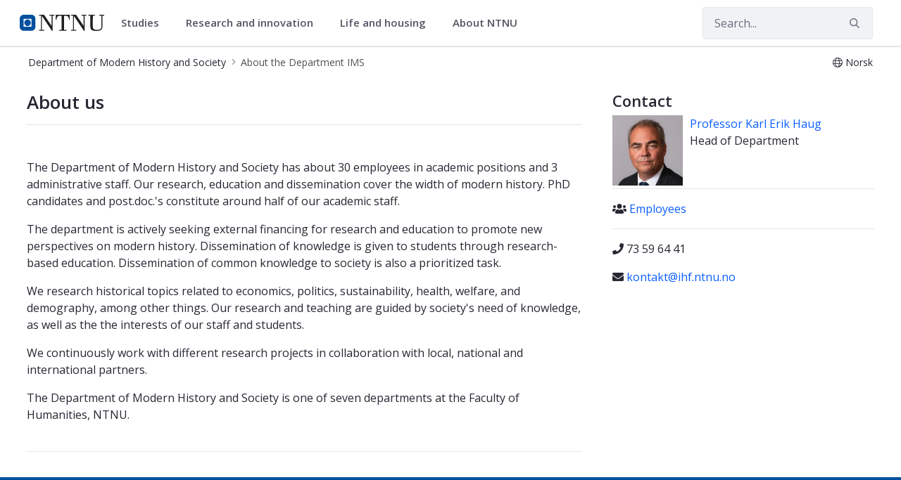

--- FILE ---
content_type: text/html;charset=UTF-8
request_url: https://www.ntnu.edu/ims/about-the-department
body_size: 13639
content:




































	
		
			<!DOCTYPE html>


















































































<html class="ltr" dir="ltr" lang="en-GB">
	<head>
		<title>About the  Department of Modern History and Society - NTNU</title>
		<meta content="initial-scale=1.0, width=device-width" name="viewport" />

		<meta name="mobile-web-app-capable" content="yes">
		<meta name="application-name" content="NTNU">

		<meta name="apple-mobile-web-app-capable" content="yes">
		<meta name="apple-mobile-web-app-title" content="NTNU">
		<meta name="apple-mobile-web-app-status-bar-style" content="default">

		<link rel="apple-touch-icon" href="https://www.ntnu.edu/o/ntnu-theme/images/ntnu-icon-60x60.png">
		<link rel="apple-touch-icon" sizes="76x76" href="https://www.ntnu.edu/o/ntnu-theme/images/ntnu-icon-76x76.png">
		<link rel="apple-touch-icon" sizes="120x120" href="https://www.ntnu.edu/o/ntnu-theme/images/ntnu-icon-120x120.png">
		<link rel="apple-touch-icon" sizes="152x152" href="https://www.ntnu.edu/o/ntnu-theme/images/ntnu-icon-152x152.png">

		<link href="//fonts.googleapis.com/css?family=Open+Sans:400italic,400,300,600,700" rel="stylesheet" type="text/css">
		<meta name="google-site-verification" content="MvmsXC06IWyb82SIuHjRFnJodYChvM7Vot7rt_2EcGk">
		<script async src="https://umami.it.ntnu.no/script.js" data-website-id="c2d02892-c0b8-4056-8265-05f9e45f2f9a"></script>






































<meta content="text/html; charset=UTF-8" http-equiv="content-type" />












<script data-senna-track="permanent" src="/o/frontend-js-lodash-web/lodash/lodash.js" type="text/javascript"></script>
<script data-senna-track="permanent" src="/o/frontend-js-lodash-web/lodash/util.js" type="text/javascript"></script>


<link href="https://www.ntnu.edu/o/ntnu-theme/images/logoicon.ico" rel="icon" />




	
	

			

			<link data-senna-track="temporary" href="https://www.ntnu.edu/nb/web/ims/about-the-department" hreflang="nb-NO" rel="alternate" />

	

			
				<link data-senna-track="temporary" href="https://www.ntnu.edu/web/ims/about-the-department" hreflang="x-default" rel="alternate" />
			

			<link data-senna-track="temporary" href="https://www.ntnu.edu/web/ims/about-the-department" hreflang="en-GB" rel="alternate" />

	





<link class="lfr-css-file" data-senna-track="temporary" href="https://www.ntnu.edu/o/ntnu-theme/css/clay.css?browserId=other&amp;themeId=ntnutheme_WAR_ntnutheme&amp;minifierType=css&amp;languageId=en_GB&amp;b=7110&amp;t=1769008610000" id="liferayAUICSS" rel="stylesheet" type="text/css" />



<link data-senna-track="temporary" href="/o/frontend-css-web/main.css?browserId=other&amp;themeId=ntnutheme_WAR_ntnutheme&amp;minifierType=css&amp;languageId=en_GB&amp;b=7110&amp;t=1769012126446" id="liferayPortalCSS" rel="stylesheet" type="text/css" />









	

	





	



	

		<link data-senna-track="temporary" href="/combo?browserId=other&amp;minifierType=&amp;themeId=ntnutheme_WAR_ntnutheme&amp;languageId=en_GB&amp;b=7110&amp;com_liferay_journal_content_web_portlet_JournalContentPortlet_INSTANCE_W36xx8aEuhPK:%2Fcss%2Fmain.css&amp;com_liferay_portal_search_web_search_bar_portlet_SearchBarPortlet_INSTANCE_templateSearch:%2Fsearch%2Fbar%2Fcss%2Fmain.css&amp;com_liferay_product_navigation_product_menu_web_portlet_ProductMenuPortlet:%2Fcss%2Fmain.css&amp;com_liferay_site_navigation_menu_web_portlet_SiteNavigationMenuPortlet:%2Fcss%2Fmain.css&amp;t=1769008610000" id="68c0578a" rel="stylesheet" type="text/css" />

	







<script data-senna-track="temporary" type="text/javascript">
	// <![CDATA[
		var Liferay = Liferay || {};

		Liferay.Browser = {
			acceptsGzip: function() {
				return true;
			},

			

			getMajorVersion: function() {
				return 131.0;
			},

			getRevision: function() {
				return '537.36';
			},
			getVersion: function() {
				return '131.0';
			},

			

			isAir: function() {
				return false;
			},
			isChrome: function() {
				return true;
			},
			isEdge: function() {
				return false;
			},
			isFirefox: function() {
				return false;
			},
			isGecko: function() {
				return true;
			},
			isIe: function() {
				return false;
			},
			isIphone: function() {
				return false;
			},
			isLinux: function() {
				return false;
			},
			isMac: function() {
				return true;
			},
			isMobile: function() {
				return false;
			},
			isMozilla: function() {
				return false;
			},
			isOpera: function() {
				return false;
			},
			isRtf: function() {
				return true;
			},
			isSafari: function() {
				return true;
			},
			isSun: function() {
				return false;
			},
			isWebKit: function() {
				return true;
			},
			isWindows: function() {
				return false;
			}
		};

		Liferay.Data = Liferay.Data || {};

		Liferay.Data.ICONS_INLINE_SVG = true;

		Liferay.Data.NAV_SELECTOR = '#navigation';

		Liferay.Data.NAV_SELECTOR_MOBILE = '#navigationCollapse';

		Liferay.Data.isCustomizationView = function() {
			return false;
		};

		Liferay.Data.notices = [
			null

			

			
		];

		Liferay.PortletKeys = {
			DOCUMENT_LIBRARY: 'com_liferay_document_library_web_portlet_DLPortlet',
			DYNAMIC_DATA_MAPPING: 'com_liferay_dynamic_data_mapping_web_portlet_DDMPortlet',
			ITEM_SELECTOR: 'com_liferay_item_selector_web_portlet_ItemSelectorPortlet'
		};

		Liferay.PropsValues = {
			JAVASCRIPT_SINGLE_PAGE_APPLICATION_TIMEOUT: 0,
			NTLM_AUTH_ENABLED: false,
			UPLOAD_SERVLET_REQUEST_IMPL_MAX_SIZE: 90085760000
		};

		Liferay.ThemeDisplay = {

			

			
				getLayoutId: function() {
					return '6';
				},

				

				getLayoutRelativeControlPanelURL: function() {
					return '/group/ims/~/control_panel/manage';
				},

				getLayoutRelativeURL: function() {
					return '/web/ims/about-the-department';
				},
				getLayoutURL: function() {
					return 'https://www.ntnu.edu/web/ims/about-the-department';
				},
				getParentLayoutId: function() {
					return '0';
				},
				isControlPanel: function() {
					return false;
				},
				isPrivateLayout: function() {
					return 'false';
				},
				isVirtualLayout: function() {
					return false;
				},
			

			getBCP47LanguageId: function() {
				return 'en-GB';
			},
			getCanonicalURL: function() {

				

				return 'https\x3a\x2f\x2fwww\x2entnu\x2eedu\x2fweb\x2fims\x2fabout-the-department';
			},
			getCDNBaseURL: function() {
				return 'https://www.ntnu.edu';
			},
			getCDNDynamicResourcesHost: function() {
				return '';
			},
			getCDNHost: function() {
				return '';
			},
			getCompanyGroupId: function() {
				return '4941134';
			},
			getCompanyId: function() {
				return '139202';
			},
			getDefaultLanguageId: function() {
				return 'en_GB';
			},
			getDoAsUserIdEncoded: function() {
				return '';
			},
			getLanguageId: function() {
				return 'en_GB';
			},
			getParentGroupId: function() {
				return '1292402491';
			},
			getPathContext: function() {
				return '';
			},
			getPathImage: function() {
				return '/image';
			},
			getPathJavaScript: function() {
				return '/o/frontend-js-web';
			},
			getPathMain: function() {
				return '/c';
			},
			getPathThemeImages: function() {
				return 'https://www.ntnu.edu/o/ntnu-theme/images';
			},
			getPathThemeRoot: function() {
				return '/o/ntnu-theme';
			},
			getPlid: function() {
				return '1292798915';
			},
			getPortalURL: function() {
				return 'https://www.ntnu.edu';
			},
			getScopeGroupId: function() {
				return '1292402491';
			},
			getScopeGroupIdOrLiveGroupId: function() {
				return '1292402491';
			},
			getSessionId: function() {
				return '';
			},
			getSiteAdminURL: function() {
				return 'https://www.ntnu.edu/group/ims/~/control_panel/manage?p_p_lifecycle=0&p_p_state=maximized&p_p_mode=view';
			},
			getSiteGroupId: function() {
				return '1292402491';
			},
			getURLControlPanel: function() {
				return '/group/control_panel?refererPlid=1292798915';
			},
			getURLHome: function() {
				return 'https\x3a\x2f\x2fwww\x2entnu\x2eedu\x2fweb\x2fguest';
			},
			getUserEmailAddress: function() {
				return '';
			},
			getUserId: function() {
				return '139205';
			},
			getUserName: function() {
				return '';
			},
			isAddSessionIdToURL: function() {
				return false;
			},
			isFreeformLayout: function() {
				return false;
			},
			isImpersonated: function() {
				return false;
			},
			isSignedIn: function() {
				return false;
			},
			isStateExclusive: function() {
				return false;
			},
			isStateMaximized: function() {
				return false;
			},
			isStatePopUp: function() {
				return false;
			}
		};

		var themeDisplay = Liferay.ThemeDisplay;

		Liferay.AUI = {

			

			getAvailableLangPath: function() {
				return 'available_languages.jsp?browserId=other&themeId=ntnutheme_WAR_ntnutheme&colorSchemeId=01&minifierType=js&languageId=en_GB&b=7110&t=1769012123489';
			},
			getCombine: function() {
				return true;
			},
			getComboPath: function() {
				return '/combo/?browserId=other&minifierType=&languageId=en_GB&b=7110&t=1769012131129&';
			},
			getDateFormat: function() {
				return '%d/%m/%Y';
			},
			getEditorCKEditorPath: function() {
				return '/o/frontend-editor-ckeditor-web';
			},
			getFilter: function() {
				var filter = 'raw';

				
					
						filter = 'min';
					
					

				return filter;
			},
			getFilterConfig: function() {
				var instance = this;

				var filterConfig = null;

				if (!instance.getCombine()) {
					filterConfig = {
						replaceStr: '.js' + instance.getStaticResourceURLParams(),
						searchExp: '\\.js$'
					};
				}

				return filterConfig;
			},
			getJavaScriptRootPath: function() {
				return '/o/frontend-js-web';
			},
			getLangPath: function() {
				return 'aui_lang.jsp?browserId=other&themeId=ntnutheme_WAR_ntnutheme&colorSchemeId=01&minifierType=js&languageId=en_GB&b=7110&t=1769012131129';
			},
			getPortletRootPath: function() {
				return '/html/portlet';
			},
			getStaticResourceURLParams: function() {
				return '?browserId=other&minifierType=&languageId=en_GB&b=7110&t=1769012131129';
			}
		};

		Liferay.authToken = 'MtcUFMT6';

		

		Liferay.currentURL = '\x2fims\x2fabout-the-department';
		Liferay.currentURLEncoded = '\x252Fims\x252Fabout-the-department';
	// ]]>
</script>



	

	<script src="/o/js_loader_modules?t=1769779812697" type="text/javascript"></script>


<script src="/o/js_loader_config?t=1769012143308" type="text/javascript"></script>
<script data-senna-track="permanent" src="/combo?browserId=other&minifierType=js&languageId=en_GB&b=7110&t=1769012131129&/o/frontend-js-web/jquery/jquery.js&/o/frontend-js-web/clay/popper.js&/o/frontend-js-web/clay/bootstrap.js&/o/frontend-js-web/aui/aui/aui.js&/o/frontend-js-web/aui/aui-base-html5-shiv/aui-base-html5-shiv.js&/o/frontend-js-web/liferay/browser_selectors.js&/o/frontend-js-web/liferay/modules.js&/o/frontend-js-web/liferay/aui_sandbox.js&/o/frontend-js-web/clay/collapsible-search.js&/o/frontend-js-web/clay/side-navigation.js&/o/frontend-js-web/jquery/fm.js&/o/frontend-js-web/jquery/form.js&/o/frontend-js-web/misc/svg4everybody.js&/o/frontend-js-web/aui/arraylist-add/arraylist-add.js&/o/frontend-js-web/aui/arraylist-filter/arraylist-filter.js&/o/frontend-js-web/aui/arraylist/arraylist.js&/o/frontend-js-web/aui/array-extras/array-extras.js&/o/frontend-js-web/aui/array-invoke/array-invoke.js&/o/frontend-js-web/aui/attribute-base/attribute-base.js&/o/frontend-js-web/aui/attribute-complex/attribute-complex.js&/o/frontend-js-web/aui/attribute-core/attribute-core.js&/o/frontend-js-web/aui/attribute-observable/attribute-observable.js&/o/frontend-js-web/aui/attribute-extras/attribute-extras.js&/o/frontend-js-web/aui/base-base/base-base.js&/o/frontend-js-web/aui/base-pluginhost/base-pluginhost.js&/o/frontend-js-web/aui/classnamemanager/classnamemanager.js&/o/frontend-js-web/aui/datatype-xml-format/datatype-xml-format.js&/o/frontend-js-web/aui/datatype-xml-parse/datatype-xml-parse.js&/o/frontend-js-web/aui/dom-base/dom-base.js&/o/frontend-js-web/aui/dom-core/dom-core.js&/o/frontend-js-web/aui/dom-screen/dom-screen.js&/o/frontend-js-web/aui/dom-style/dom-style.js&/o/frontend-js-web/aui/event-base/event-base.js&/o/frontend-js-web/aui/event-custom-base/event-custom-base.js&/o/frontend-js-web/aui/event-custom-complex/event-custom-complex.js&/o/frontend-js-web/aui/event-delegate/event-delegate.js&/o/frontend-js-web/aui/event-focus/event-focus.js&/o/frontend-js-web/aui/event-hover/event-hover.js" type="text/javascript"></script>
<script data-senna-track="permanent" src="/combo?browserId=other&minifierType=js&languageId=en_GB&b=7110&t=1769012131129&/o/frontend-js-web/aui/event-key/event-key.js&/o/frontend-js-web/aui/event-mouseenter/event-mouseenter.js&/o/frontend-js-web/aui/event-mousewheel/event-mousewheel.js&/o/frontend-js-web/aui/event-outside/event-outside.js&/o/frontend-js-web/aui/event-resize/event-resize.js&/o/frontend-js-web/aui/event-simulate/event-simulate.js&/o/frontend-js-web/aui/event-synthetic/event-synthetic.js&/o/frontend-js-web/aui/intl/intl.js&/o/frontend-js-web/aui/io-base/io-base.js&/o/frontend-js-web/aui/io-form/io-form.js&/o/frontend-js-web/aui/io-queue/io-queue.js&/o/frontend-js-web/aui/io-upload-iframe/io-upload-iframe.js&/o/frontend-js-web/aui/io-xdr/io-xdr.js&/o/frontend-js-web/aui/json-parse/json-parse.js&/o/frontend-js-web/aui/json-stringify/json-stringify.js&/o/frontend-js-web/aui/node-base/node-base.js&/o/frontend-js-web/aui/node-core/node-core.js&/o/frontend-js-web/aui/node-event-delegate/node-event-delegate.js&/o/frontend-js-web/aui/node-event-simulate/node-event-simulate.js&/o/frontend-js-web/aui/node-focusmanager/node-focusmanager.js&/o/frontend-js-web/aui/node-pluginhost/node-pluginhost.js&/o/frontend-js-web/aui/node-screen/node-screen.js&/o/frontend-js-web/aui/node-style/node-style.js&/o/frontend-js-web/aui/oop/oop.js&/o/frontend-js-web/aui/plugin/plugin.js&/o/frontend-js-web/aui/pluginhost-base/pluginhost-base.js&/o/frontend-js-web/aui/pluginhost-config/pluginhost-config.js&/o/frontend-js-web/aui/querystring-stringify-simple/querystring-stringify-simple.js&/o/frontend-js-web/aui/queue-promote/queue-promote.js&/o/frontend-js-web/aui/selector-css2/selector-css2.js&/o/frontend-js-web/aui/selector-css3/selector-css3.js&/o/frontend-js-web/aui/selector-native/selector-native.js&/o/frontend-js-web/aui/selector/selector.js&/o/frontend-js-web/aui/widget-base/widget-base.js&/o/frontend-js-web/aui/widget-htmlparser/widget-htmlparser.js&/o/frontend-js-web/aui/widget-skin/widget-skin.js" type="text/javascript"></script>
<script data-senna-track="permanent" src="/combo?browserId=other&minifierType=js&languageId=en_GB&b=7110&t=1769012131129&/o/frontend-js-web/aui/widget-uievents/widget-uievents.js&/o/frontend-js-web/aui/yui-throttle/yui-throttle.js&/o/frontend-js-web/aui/aui-base-core/aui-base-core.js&/o/frontend-js-web/aui/aui-base-lang/aui-base-lang.js&/o/frontend-js-web/aui/aui-classnamemanager/aui-classnamemanager.js&/o/frontend-js-web/aui/aui-component/aui-component.js&/o/frontend-js-web/aui/aui-debounce/aui-debounce.js&/o/frontend-js-web/aui/aui-delayed-task-deprecated/aui-delayed-task-deprecated.js&/o/frontend-js-web/aui/aui-event-base/aui-event-base.js&/o/frontend-js-web/aui/aui-event-input/aui-event-input.js&/o/frontend-js-web/aui/aui-form-validator/aui-form-validator.js&/o/frontend-js-web/aui/aui-node-base/aui-node-base.js&/o/frontend-js-web/aui/aui-node-html5/aui-node-html5.js&/o/frontend-js-web/aui/aui-selector/aui-selector.js&/o/frontend-js-web/aui/aui-timer/aui-timer.js&/o/frontend-js-web/liferay/dependency.js&/o/frontend-js-web/liferay/dom_task_runner.js&/o/frontend-js-web/liferay/events.js&/o/frontend-js-web/liferay/language.js&/o/frontend-js-web/liferay/lazy_load.js&/o/frontend-js-web/liferay/liferay.js&/o/frontend-js-web/liferay/util.js&/o/frontend-js-web/liferay/global.bundle.js&/o/frontend-js-web/liferay/portal.js&/o/frontend-js-web/liferay/portlet.js&/o/frontend-js-web/liferay/workflow.js&/o/frontend-js-web/liferay/address.js&/o/frontend-js-web/liferay/form.js&/o/frontend-js-web/liferay/form_placeholders.js&/o/frontend-js-web/liferay/icon.js&/o/frontend-js-web/liferay/menu.js&/o/frontend-js-web/liferay/notice.js&/o/frontend-js-web/liferay/poller.js" type="text/javascript"></script>
<script src="/o/frontend-js-web/loader/config.js" type="text/javascript"></script>
<script src="/o/frontend-js-web/loader/loader.3.js" type="text/javascript"></script>




	

	<script data-senna-track="temporary" src="/o/js_bundle_config?t=1769012176084" type="text/javascript"></script>


<script data-senna-track="temporary" type="text/javascript">
	// <![CDATA[
		
			
				
		

		

		
	// ]]>
</script>









	
		

			

			
		
		



	
		

			

			
		
	












	

	





	



	















<link class="lfr-css-file" data-senna-track="temporary" href="https://www.ntnu.edu/o/ntnu-theme/css/main.css?browserId=other&amp;themeId=ntnutheme_WAR_ntnutheme&amp;minifierType=css&amp;languageId=en_GB&amp;b=7110&amp;t=1769008610000" id="liferayThemeCSS" rel="stylesheet" type="text/css" />








	<style data-senna-track="temporary" type="text/css">

		

			

		

			

		

			

		

			

		

			

		

			

		

			

		

			

		

			

		

			

		

	</style>


<link data-senna-track="permanent" href="https://www.ntnu.edu/combo?browserId=other&minifierType=css&languageId=en_GB&b=7110&t=1769012123609&/o/product-navigation-simulation-theme-contributor/css/simulation_panel.css&/o/product-navigation-product-menu-theme-contributor/product_navigation_product_menu.css&/o/product-navigation-control-menu-theme-contributor/product_navigation_control_menu.css" rel="stylesheet" type = "text/css" />
<script data-senna-track="permanent" src="https://www.ntnu.edu/combo?browserId=other&minifierType=js&languageId=en_GB&b=7110&t=1769012123609&/o/product-navigation-control-menu-theme-contributor/product_navigation_control_menu.js" type = "text/javascript"></script>






<script type="text/javascript">
// <![CDATA[
Liferay.on(
	'ddmFieldBlur', function(event) {
		if (window.Analytics) {
			Analytics.send(
				'fieldBlurred',
				'Form',
				{
					fieldName: event.fieldName,
					focusDuration: event.focusDuration,
					formId: event.formId,
					page: event.page - 1
				}
			);
		}
	}
);

Liferay.on(
	'ddmFieldFocus', function(event) {
		if (window.Analytics) {
			Analytics.send(
				'fieldFocused',
				'Form',
				{
					fieldName: event.fieldName,
					formId: event.formId,
					page: event.page - 1
				}
			);
		}
	}
);

Liferay.on(
	'ddmFormPageShow', function(event) {
		if (window.Analytics) {
			Analytics.send(
				'pageViewed',
				'Form',
				{
					formId: event.formId,
					page: event.page,
					title: event.title
				}
			);
		}
	}
);

Liferay.on(
	'ddmFormSubmit', function(event) {
		if (window.Analytics) {
			Analytics.send(
				'formSubmitted',
				'Form',
				{
					formId: event.formId
				}
			);
		}
	}
);

Liferay.on(
	'ddmFormView', function(event) {
		if (window.Analytics) {
			Analytics.send(
				'formViewed',
				'Form',
				{
					formId: event.formId,
					title: event.title
				}
			);
		}
	}
);
// ]]>
</script>







<script data-senna-track="temporary" type="text/javascript">
	if (window.Analytics) {
		window._com_liferay_document_library_analytics_isViewFileEntry = false;
	}
</script>





















	</head>


	<body class=" controls-visible  yui3-skin-sam signed-out public-page organization-site">

















































	<nav class="quick-access-nav" id="rcbi_quickAccessNav">
		<h1 class="hide-accessible">Navigation</h1>

		<ul>
			
				<li><a href="#main-content">Skip to Content</a></li>
			

			
		</ul>
	</nav>

	





















































































		<div class="mb-0 pt-0" id="wrapper">

<header id="banner">
	<div id="navigation" class="navbar navbar-classic navbar-expand-md navbar-light shadow-ntnu bgc-white light bgh-s">
	    <div class="container">
				<a href="/" id="home_href">
					<div style="min-height: 44px; display: flex; align-items: center;">
						<span class="sr-only">NTNU Home</span>
						<img id="header_logo" alt="NTNU Home" width="120px" src="https://www.ntnu.edu/o/ntnu-theme/images/ntnu-logo-web-v1.svg" height="23px" />
					</div>
				</a>
    		<h1 class="sr-only">Department of Modern History and Society</h1>

	<div class="navbar-buttons">
		<button aria-controls="searchCollapse" aria-expanded="false" aria-label="Toggle search" class="navbar-toggler navbar-toggler-right header-toggle-btn" data-target="#searchCollapse" data-toggle="collapse" type="button" id="search-toggle-btn">
			<span class="icn"><i class="fa fa-search"></i></span>
			<span class="icn-label">Search</span>
		</button>

		<button aria-controls="navigationCollapse" aria-expanded="false" aria-label="Toggle navigation" class="navbar-toggler navbar-toggler-right header-toggle-btn" data-target="#navigationCollapse" data-toggle="collapse" type="button" id="nav-toggle-btn">
			<span class="icn"><i class="fa fa-bars"></i></span>
			<span class="icn-label">Menu</span>
		</button>
	</div>

	<div aria-expanded="false" class="collapse navbar-collapse" id="navigationCollapse">
<ul aria-label="Site Pages" class="navbar-blank navbar-nav navbar-site" role="menubar">






          <li class="lfr-nav-item nav-item dropdown" id="gmenuitem_0_0" role="presentation">
            <a aria-labelledby="gmenuitem_0_0" aria-haspopup='true' class="nav-link text-truncate dropdown-toggle" href='' role="menuitem" data-toggle="dropdown" data-target="#">
              <span class="text-truncate">Studies             <span class="lfr-nav-child-toggle">
<span  id="qfkd____"><svg aria-hidden="true" class="lexicon-icon lexicon-icon-angle-down" focusable="false" ><use data-href="https://www.ntnu.edu/o/ntnu-theme/images/lexicon/icons.svg#angle-down"></use></svg></span>            </span>
</span>
            </a>
              <ul aria-expanded="false" class="child-menu dropdown-menu" role="menu">
                    <li id="gmenuitem_1_0_Master's_programmes_in_English" role="presentation">
                      <a aria-labelledby="gmenuitem_1_0_Master's_programmes_in_English" class="dropdown-item" href="/studies/international/master"  role="menuitem">Master's programmes in English</a>
                    </li>
                    <li id="gmenuitem_1_1_For_exchange_students" role="presentation">
                      <a aria-labelledby="gmenuitem_1_1_For_exchange_students" class="dropdown-item" href="/studies/exchange"  role="menuitem">For exchange students</a>
                    </li>
                    <li id="gmenuitem_1_2_PhD_opportunities" role="presentation">
                      <a aria-labelledby="gmenuitem_1_2_PhD_opportunities" class="dropdown-item" href="/phd"  role="menuitem">PhD opportunities</a>
                    </li>
                    <li id="gmenuitem_1_3_All_programmes_of_study" role="presentation">
                      <a aria-labelledby="gmenuitem_1_3_All_programmes_of_study" class="dropdown-item" href="/studies/allstudies"  role="menuitem">All programmes of study</a>
                    </li>
                    <li id="gmenuitem_1_4_Courses" role="presentation">
                      <a aria-labelledby="gmenuitem_1_4_Courses" class="dropdown-item" href="/studies/courses"  role="menuitem">Courses</a>
                    </li>
                    <li id="gmenuitem_1_5_Financing" role="presentation">
                      <a aria-labelledby="gmenuitem_1_5_Financing" class="dropdown-item" href="/studies/financing-and-scholarships"  role="menuitem">Financing</a>
                    </li>
                    <li id="gmenuitem_1_6_Language_requirements" role="presentation">
                      <a aria-labelledby="gmenuitem_1_6_Language_requirements" class="dropdown-item" href="/studies/langcourses"  role="menuitem">Language requirements</a>
                    </li>
                    <li id="gmenuitem_1_7_Application_process" role="presentation">
                      <a aria-labelledby="gmenuitem_1_7_Application_process" class="dropdown-item" href="/studies/application"  role="menuitem">Application process</a>
                    </li>
                    <li id="gmenuitem_1_8_Academic_calendar" role="presentation">
                      <a aria-labelledby="gmenuitem_1_8_Academic_calendar" class="dropdown-item" href="/studies/academiccalendar"  role="menuitem">Academic calendar</a>
                    </li>
                    <li id="gmenuitem_1_9_FAQ" role="presentation">
                      <a aria-labelledby="gmenuitem_1_9_FAQ" class="dropdown-item" href="/studies/faq"  role="menuitem">FAQ</a>
                    </li>
              </ul>
          </li>





          <li class="lfr-nav-item nav-item dropdown" id="gmenuitem_0_2" role="presentation">
            <a aria-labelledby="gmenuitem_0_2" aria-haspopup='true' class="nav-link text-truncate dropdown-toggle" href='' role="menuitem" data-toggle="dropdown" data-target="#">
              <span class="text-truncate">Research and innovation             <span class="lfr-nav-child-toggle">
<span  id="jbfs____"><svg aria-hidden="true" class="lexicon-icon lexicon-icon-angle-down" focusable="false" ><use data-href="https://www.ntnu.edu/o/ntnu-theme/images/lexicon/icons.svg#angle-down"></use></svg></span>            </span>
</span>
            </a>
              <ul aria-expanded="false" class="child-menu dropdown-menu" role="menu">
                    <li id="gmenuitem_1_0_NTNU_research" role="presentation">
                      <a aria-labelledby="gmenuitem_1_0_NTNU_research" class="dropdown-item" href="/research"  role="menuitem">NTNU research</a>
                    </li>
                    <li id="gmenuitem_1_1_Research_excellence" role="presentation">
                      <a aria-labelledby="gmenuitem_1_1_Research_excellence" class="dropdown-item" href="/research/research-excellence"  role="menuitem">Research excellence</a>
                    </li>
                    <li id="gmenuitem_1_2_Strategic_research_areas" role="presentation">
                      <a aria-labelledby="gmenuitem_1_2_Strategic_research_areas" class="dropdown-item" href="/research/strategicareas"  role="menuitem">Strategic research areas</a>
                    </li>
                    <li id="gmenuitem_1_3_Innovation_resources" role="presentation">
                      <a aria-labelledby="gmenuitem_1_3_Innovation_resources" class="dropdown-item" href="/innovation-resources"  role="menuitem">Innovation resources</a>
                    </li>
                    <li id="gmenuitem_1_5_PhD_opportunities" role="presentation">
                      <a aria-labelledby="gmenuitem_1_5_PhD_opportunities" class="dropdown-item" href="/phd"  role="menuitem">PhD opportunities</a>
                    </li>
              </ul>
          </li>





          <li class="lfr-nav-item nav-item dropdown" id="gmenuitem_0_3" role="presentation">
            <a aria-labelledby="gmenuitem_0_3" aria-haspopup='true' class="nav-link text-truncate dropdown-toggle" href='' role="menuitem" data-toggle="dropdown" data-target="#">
              <span class="text-truncate">Life and housing             <span class="lfr-nav-child-toggle">
<span  id="uvlz____"><svg aria-hidden="true" class="lexicon-icon lexicon-icon-angle-down" focusable="false" ><use data-href="https://www.ntnu.edu/o/ntnu-theme/images/lexicon/icons.svg#angle-down"></use></svg></span>            </span>
</span>
            </a>
              <ul aria-expanded="false" class="child-menu dropdown-menu" role="menu">
                    <li id="gmenuitem_1_0_Student_in_Trondheim" role="presentation">
                      <a aria-labelledby="gmenuitem_1_0_Student_in_Trondheim" class="dropdown-item" href="/lifeandhousing/trondheim"  role="menuitem">Student in Trondheim</a>
                    </li>
                    <li id="gmenuitem_1_1_Student_in_Gjøvik" role="presentation">
                      <a aria-labelledby="gmenuitem_1_1_Student_in_Gjøvik" class="dropdown-item" href="/lifeandhousing/gjovik"  role="menuitem">Student in Gjøvik</a>
                    </li>
                    <li id="gmenuitem_1_2_Student_in_Ålesund" role="presentation">
                      <a aria-labelledby="gmenuitem_1_2_Student_in_Ålesund" class="dropdown-item" href="/lifeandhousing/alesund"  role="menuitem">Student in Ålesund</a>
                    </li>
                    <li id="gmenuitem_1_3_For_researchers" role="presentation">
                      <a aria-labelledby="gmenuitem_1_3_For_researchers" class="dropdown-item" href="/nirs"  role="menuitem">For researchers</a>
                    </li>
                    <li id="gmenuitem_1_4_Life_and_housing" role="presentation">
                      <a aria-labelledby="gmenuitem_1_4_Life_and_housing" class="dropdown-item" href="/lifeandhousing"  role="menuitem">Life and housing</a>
                    </li>
              </ul>
          </li>





          <li class="lfr-nav-item nav-item dropdown" id="gmenuitem_0_4" role="presentation">
            <a aria-labelledby="gmenuitem_0_4" aria-haspopup='true' class="nav-link text-truncate dropdown-toggle" href='/about' role="menuitem" data-toggle="dropdown" data-target="#">
              <span class="text-truncate">About NTNU             <span class="lfr-nav-child-toggle">
<span  id="ored____"><svg aria-hidden="true" class="lexicon-icon lexicon-icon-angle-down" focusable="false" ><use data-href="https://www.ntnu.edu/o/ntnu-theme/images/lexicon/icons.svg#angle-down"></use></svg></span>            </span>
</span>
            </a>
              <ul aria-expanded="false" class="child-menu dropdown-menu" role="menu">
                    <li id="gmenuitem_1_0_Contact_us" role="presentation">
                      <a aria-labelledby="gmenuitem_1_0_Contact_us" class="dropdown-item" href="/contact"  role="menuitem">Contact us</a>
                    </li>
                    <li id="gmenuitem_1_1_Faculties_and_departments" role="presentation">
                      <a aria-labelledby="gmenuitem_1_1_Faculties_and_departments" class="dropdown-item" href="/faculties"  role="menuitem">Faculties and departments</a>
                    </li>
                    <li id="gmenuitem_1_2_Libraries" role="presentation">
                      <a aria-labelledby="gmenuitem_1_2_Libraries" class="dropdown-item" href="/ub"  role="menuitem">Libraries</a>
                    </li>
                    <li id="gmenuitem_1_3_International_researcher_support" role="presentation">
                      <a aria-labelledby="gmenuitem_1_3_International_researcher_support" class="dropdown-item" href="/nirs"  role="menuitem">International researcher support</a>
                    </li>
                    <li id="gmenuitem_1_4_Vacancies" role="presentation">
                      <a aria-labelledby="gmenuitem_1_4_Vacancies" class="dropdown-item" href="/vacancies"  role="menuitem">Vacancies</a>
                    </li>
                    <li id="gmenuitem_1_5_About_NTNU" role="presentation">
                      <a aria-labelledby="gmenuitem_1_5_About_NTNU" class="dropdown-item" href="/about"  role="menuitem">About NTNU</a>
                    </li>
                    <li id="gmenuitem_1_6_Maps" role="presentation">
                      <a aria-labelledby="gmenuitem_1_6_Maps" class="dropdown-item" href="/map"  role="menuitem">Maps</a>
                    </li>
              </ul>
          </li>
</ul>



	</div>

	<div aria-expanded="false" class="collapse navbar-collapse justify-content-end" id="searchCollapse">
		<div class="justify-content-end navbar-form my-2 my-md-0" role="search">
		</div>
		<div class="justify-content-end navbar-form my-2 my-md-0" role="search">
			<form action="/sok" method="get" class="col-12">
				<fieldset class="fieldset">
					<div class="input-group search-bar search-bar-simple">
						<div class="input-group-item search-bar-keywords-input-wrapper">
							<input id="ntnu-search" name="query" placeholder="Search..." title="Search" type="text" value="" aria-label="Search" class="form-control input-group-inset input-group-inset-after search-bar-keywords-input">
							<div class="input-group-inset-item input-group-inset-item-after search-bar-search-button-wrapper">
								<button id="ntnu-search-act" class="btn search-bar-search-button btn-unstyled" aria-label="Submit" type="submit">
									<svg class="lexicon-icon lexicon-icon-search" focusable="false" role="presentation" viewBox="0 0 512 512">
										<path class="lexicon-icon-outline" d="M503.254 467.861l-133.645-133.645c27.671-35.13 44.344-79.327 44.344-127.415 0-113.784-92.578-206.362-206.362-206.362s-206.362 92.578-206.362 206.362 92.578 206.362 206.362 206.362c47.268 0 90.735-16.146 125.572-42.969l133.851 133.851c5.002 5.002 11.554 7.488 18.106 7.488s13.104-2.486 18.106-7.488c10.004-10.003 10.004-26.209 0.029-36.183zM52.446 206.801c0-85.558 69.616-155.173 155.173-155.173s155.174 69.616 155.174 155.173-69.616 155.173-155.173 155.173-155.173-69.616-155.173-155.173z"></path>
									</svg>
								</button>
							</div>
						</div>
					</div>
				</fieldset>
			</form>
		</div>
	</div>

	<script>
	$(document).ready(function() {
	// Toggle navigation icon
	$('#navigationCollapse').on('show.bs.collapse', function () {
		$('#nav-toggle-btn i').removeClass('fa-bars').addClass('fa-times');
	}).on('hide.bs.collapse', function () {
		$('#nav-toggle-btn i').removeClass('fa-times').addClass('fa-bars');
	});

	// Toggle search icon
	$('#searchCollapse').on('show.bs.collapse', function () {
		$('#search-toggle-btn i').removeClass('fa-search').addClass('fa-times');
	}).on('hide.bs.collapse', function () {
		$('#search-toggle-btn i').removeClass('fa-times').addClass('fa-search');
	});
	});
	</script>

		</div>
	</div>
	
	<nav id="breadcrumbs">
		<div class="container">
			<div class="d-flex flex-column flex-sm-row align-items-stretch container">
				<nav class="ntnu-crumbs flex-grow w-100">








































	

	<div class="portlet-boundary portlet-boundary_ntnubreadcrumbportlet_WAR_ntnubreadcrumbportlet_  portlet-static portlet-static-end portlet-barebone  " id="p_p_id_ntnubreadcrumbportlet_WAR_ntnubreadcrumbportlet_INSTANCE_abcd_" >
		<span id="p_ntnubreadcrumbportlet_WAR_ntnubreadcrumbportlet_INSTANCE_abcd"></span>




	

	
		
			






































	

		

		
<section class="portlet" id="portlet_ntnubreadcrumbportlet_WAR_ntnubreadcrumbportlet_INSTANCE_abcd">


	<div class="portlet-content">



		
			<div class=" portlet-content-container" >
				


	<div class="portlet-body">



	
		
			
				
					



















































	

				

				
					
						


	

		















    

    
        <ol class="breadcrumb">
            

            
                
                    
                    
                    
                        <li class="breadcrumb-item">
                            <a class="breadcrumb-link" href="/ims" title="Department of Modern History and Society">
                                <div class="breadcrumb-flex-wrapper">
                                    <span class="breadcrumb-text-truncate">Department of Modern History and Society</span>
                                </div>
                            </a>
                        </li>
                    
                
            
                
                    
                        <li class="active breadcrumb-item">
                            <div class="breadcrumb-flex-wrapper">
                                <span class="breadcrumb-text-truncate" title="About the Department IMS">About the Department IMS</span>
                            </div>
                        </li>
                    
                    
                    
                
            
        </ol>
    


	
	
					
				
			
		
	
	


	</div>

			</div>
		
	</div>
</section>

		
	

		
		







	</div>






			</nav>

				<div class="text-nowrap ntnu-langswitch">








































	

	<div class="portlet-boundary portlet-boundary_languageportlet_WAR_languageportlet_  portlet-static portlet-static-end portlet-borderless  " id="p_p_id_languageportlet_WAR_languageportlet_INSTANCE_abcd_" >
		<span id="p_languageportlet_WAR_languageportlet_INSTANCE_abcd"></span>




	

	
		
			






































	

		

		
<section class="portlet" id="portlet_languageportlet_WAR_languageportlet_INSTANCE_abcd">


	<div class="portlet-content">


			<div class="autofit-float autofit-row portlet-header">

					<div class="autofit-col autofit-col-expand">
						<h2 class="portlet-title-text">Språkvelger</h2>
					</div>

			</div>

		
			<div class=" portlet-content-container" >
				


	<div class="portlet-body">



	
		
			
				
					



















































	

				

				
					
						


	

		  














<div id="language-portlet-portlet" style="font-size: 0.875rem">
  
    <i class="fal fa-globe text-dark"></i>
    <a
      style="display: inline-flex; align-items: center; min-height: 44px"
      class="text-dark"
      title="Norsk versjon av siden: https://www.ntnu.no/ims/om-instituttet"
      href="https://www.ntnu.no/ims/om-instituttet"
      >Norsk</a>
  
  
</div>


	
	
					
				
			
		
	
	


	</div>

			</div>
		
	</div>
</section>

		
	

		
		







	</div>






					</div>
			</div>
		</div>
	</nav>

</header>

			<section class="" id="content">
				<h1 class="sr-only">About the  Department of Modern History and Society</h1>





































<div id="main-content" class="columns-2-66-33" role="main">
  <div class="container">
    <div class="portlet-layout row mt-2">
      <div class="portlet-column portlet-column-first col-md-8" id="column-1">
        <div class="portlet-dropzone portlet-column-content portlet-column-content-first" id="layout-column_column-1">







































	

	<div class="portlet-boundary portlet-boundary_com_liferay_journal_content_web_portlet_JournalContentPortlet_  portlet-static portlet-static-end portlet-borderless portlet-journal-content " id="p_p_id_com_liferay_journal_content_web_portlet_JournalContentPortlet_INSTANCE_W36xx8aEuhPK_" >
		<span id="p_com_liferay_journal_content_web_portlet_JournalContentPortlet_INSTANCE_W36xx8aEuhPK"></span>




	

	
		
			






































	

		

		
<section class="portlet" id="portlet_com_liferay_journal_content_web_portlet_JournalContentPortlet_INSTANCE_W36xx8aEuhPK">


	<div class="portlet-content">


			<div class="autofit-float autofit-row portlet-header">

					<div class="autofit-col autofit-col-expand">
						<h2 class="portlet-title-text">About us</h2>
					</div>

					<div class="autofit-col autofit-col-end">
						<div class="autofit-section">
							<div class="visible-interaction">
	
		

		

		

		
	
</div>
						</div>
					</div>
			</div>

		
			<div class=" portlet-content-container" >
				


	<div class="portlet-body">



	
		
			
				
					



















































	

				

				
					
						


	

		
































	
	
		
			
			
				
					
					
					
					
						<div class="text-right user-tool-asset-addon-entries">
							
						</div>

						

















<div class="clearfix journal-content-article" data-analytics-asset-id="1292798937" data-analytics-asset-title="About us" data-analytics-asset-type="web-content">
	

	<div class="linje">
		
						<h1>About us</h1>
				
		
		
		
	    
    	
	<span class="clear"></span>
	<hr/>
</div>

</div>





						
					
				
			
		
	



	<div class="content-metadata-asset-addon-entries">
		
	</div>




	
	
					
				
			
		
	
	


	</div>

			</div>
		
	</div>
</section>

		
	

		
		







	</div>














































	

	<div class="portlet-boundary portlet-boundary_com_liferay_journal_content_web_portlet_JournalContentPortlet_  portlet-static portlet-static-end portlet-borderless portlet-journal-content " id="p_p_id_com_liferay_journal_content_web_portlet_JournalContentPortlet_INSTANCE_9RKfGycScFwO_" >
		<span id="p_com_liferay_journal_content_web_portlet_JournalContentPortlet_INSTANCE_9RKfGycScFwO"></span>




	

	
		
			






































	

		

		
<section class="portlet" id="portlet_com_liferay_journal_content_web_portlet_JournalContentPortlet_INSTANCE_9RKfGycScFwO">


	<div class="portlet-content">


			<div class="autofit-float autofit-row portlet-header">

					<div class="autofit-col autofit-col-expand">
						<h2 class="portlet-title-text">About us</h2>
					</div>

					<div class="autofit-col autofit-col-end">
						<div class="autofit-section">
							<div class="visible-interaction">
	
		

		

		

		
	
</div>
						</div>
					</div>
			</div>

		
			<div class=" portlet-content-container" >
				


	<div class="portlet-body">



	
		
			
				
					



















































	

				

				
					
						


	

		
































	
	
		
			
			
				
					
					
					
					
						<div class="text-right user-tool-asset-addon-entries">
							
						</div>

						

















<div class="clearfix journal-content-article" data-analytics-asset-id="1295513923" data-analytics-asset-title="About us" data-analytics-asset-type="web-content">
	

	<div class="linje">
		
		
		
		
			<div class="innholdstekst"><p>The Department of Modern History and Society has about 30 employees in academic positions and 3 administrative staff. Our research, education and dissemination cover the width of modern history.&nbsp;PhD candidates and post.doc.'s constitute around half of our academic staff.</p>

<p>The department is actively seeking external financing for research and education to promote new perspectives on modern history. Dissemination of knowledge is given to students through research-based education. Dissemination of common knowledge to society is also a prioritized task.&nbsp;</p>

<p>We research historical topics related to economics, politics, sustainability, health, welfare, and demography, among other things. Our research and teaching are guided by society's need of knowledge, as well as the the interests of our staff and students.</p>

<p>We continuously work with different research projects in collaboration with local, national and international partners.&nbsp;</p>

<p>The Department of Modern History and Society is one of seven departments at the Faculty of Humanities, NTNU.&nbsp;<br />
&nbsp;</p></div>
		
	    
    	
	<span class="clear"></span>
	<hr/>
</div>

</div>





						
					
				
			
		
	



	<div class="content-metadata-asset-addon-entries">
		
	</div>




	
	
					
				
			
		
	
	


	</div>

			</div>
		
	</div>
</section>

		
	

		
		







	</div>






</div>
      </div>
      <div class="portlet-column portlet-column-last col-md-4" id="column-2">
        <div class="portlet-dropzone portlet-column-content portlet-column-content-last" id="layout-column_column-2">







































	

	<div class="portlet-boundary portlet-boundary_com_liferay_journal_content_web_portlet_JournalContentPortlet_  portlet-static portlet-static-end portlet-borderless portlet-journal-content " id="p_p_id_com_liferay_journal_content_web_portlet_JournalContentPortlet_INSTANCE_w7DQFI4IoF4H_" >
		<span id="p_com_liferay_journal_content_web_portlet_JournalContentPortlet_INSTANCE_w7DQFI4IoF4H"></span>




	

	
		
			






































	

		

		
<section class="portlet" id="portlet_com_liferay_journal_content_web_portlet_JournalContentPortlet_INSTANCE_w7DQFI4IoF4H">


	<div class="portlet-content">


			<div class="autofit-float autofit-row portlet-header">

					<div class="autofit-col autofit-col-expand">
						<h2 class="portlet-title-text">Contact</h2>
					</div>

					<div class="autofit-col autofit-col-end">
						<div class="autofit-section">
							<div class="visible-interaction">
	
		

		

		

		
	
</div>
						</div>
					</div>
			</div>

		
			<div class=" portlet-content-container" >
				


	<div class="portlet-body">



	
		
			
				
					



















































	

				

				
					
						


	

		
































	
	
		
			
			
				
					
					
					
					
						<div class="text-right user-tool-asset-addon-entries">
							
						</div>

						

















<div class="clearfix journal-content-article" data-analytics-asset-id="1292798962" data-analytics-asset-title="Contact" data-analytics-asset-type="web-content">
	

	<div class="notis normal_notis">
			<h2>Contact</h2>
		
			<div class="innholdstekst"><p><picture data-fileentryid="1295145911"><source media="(max-width:150px)" srcset="/o/adaptive-media/image/1295145911/Thumbnail-150x150/Haug.JPG?t=1599475687129" /><source media="(max-width:399px) and (min-width:150px)" srcset="/o/adaptive-media/image/1295145911/Preview-1000x0/Haug.JPG?t=1599475687129" /><img alt="Picture of Karl Erik Haug" data-fileentryid="1295145911" height="100" src="/documents/1292402491/1295142722/Haug.JPG/5f213ed8-5561-fa50-3c34-2f0fda3b46e3?t=1599475687129&amp;imagePreview=1" style="padding-right:10px; float:left" width="110" /></picture><a href="https://www.ntnu.edu/employees/karlha">Professor Karl Erik Haug</a><br />
Head of Department</p>

<p>&nbsp;</p>

<hr />
<p><span aria-hidden="true" class="fa fa-1x fa-fw"></span>&nbsp;<a href="https://www.ntnu.edu/ims/employees">Employees</a></p>

<hr />
<p><span class="fa fa-1x fa-fw" title="Tel:">&nbsp;</span>73 59 64 41</p>

<p><span class="fas fa-1x" title="Kontakt">&nbsp;</span><a href="mailto:kontakt@ims.ntnu.no">kontakt@ihf.ntnu.no</a>&nbsp;&nbsp;</p></div>
		
	    
    	
	<span class="clear"></span>
</div>
</div>





						
					
				
			
		
	



	<div class="content-metadata-asset-addon-entries">
		
	</div>




	
	
					
				
			
		
	
	


	</div>

			</div>
		
	</div>
</section>

		
	

		
		







	</div>






</div>
      </div>
    </div>
  </div>
</div>










































	

	<div class="portlet-boundary portlet-boundary_globalalertportlet_WAR_globalalertportlet_  portlet-static portlet-static-end portlet-borderless  " id="p_p_id_globalalertportlet_WAR_globalalertportlet_" >
		<span id="p_globalalertportlet_WAR_globalalertportlet"></span>




	

	
		
			
		
	







	</div>






<form action="#" aria-hidden="true" class="hide" id="hrefFm" method="post" name="hrefFm"><span></span><input hidden type="submit"/></form>			</section>

<footer id="blue-footer">
    <div class="container">
    <div>
        <h3 class="mb-4">NTNU – Norwegian University of Science and Technology</h3>
        <ul class="horizontal-list">
            <li><a href="https://i.ntnu.no/en/ansatt">For employees</a></li>
            <span class="divider">|</span>
            <li><a href="https://i.ntnu.no/en/student">For students</a></li>
            <span class="divider">|</span>
            <li><a href="https://innsida.ntnu.no/">Intranet</a></li>
            <span class="divider">|</span>
            <li><a href="https://innsida.ntnu.no/blackboard">Blackboard</a></li>
        </ul>
    </div>
    <div class="link-grid">
                    <section class="accordion">
                <button id="accordion-header-0" class="accordion-header" aria-label="Toggle Studies section" aria-controls="accordion-body-0" aria-expanded="false">
                    <h3 class="h3">Studies</h3>
                    <i class="fas fa-chevron-down accordion-arrow" aria-hidden="true"></i>
                </button>
                <h3 class="h3 mb-2 desktop-header">Studies</h3>
                <ul id="accordion-body-0" class="accordion-body" aria-labelledby="accordion-header-0">
                        <li><a href="https://www.ntnu.edu/studies/international/master">Master's programmes in English</a></li>
                        <li><a href="https://www.ntnu.edu/studies/exchange">For exchange students</a></li>
                        <li><a href="https://www.ntnu.edu/phd">PhD opportunities</a></li>
                        <li><a href="https://www.ntnu.edu/studies/courses">Courses</a></li>
                        <li><a href="https://www.ntnu.edu/career">Career development</a></li>
                        <li><a href="https://www.ntnu.edu/continuing-education">Continuing education</a></li>
                        <li><a href="https://www.ntnu.edu/studies/application">Application process</a></li>
                </ul>
            </section>
            <section class="accordion">
                <button id="accordion-header-1" class="accordion-header" aria-label="Toggle News section" aria-controls="accordion-body-1" aria-expanded="false">
                    <h3 class="h3">News</h3>
                    <i class="fas fa-chevron-down accordion-arrow" aria-hidden="true"></i>
                </button>
                <h3 class="h3 mb-2 desktop-header">News</h3>
                <ul id="accordion-body-1" class="accordion-body" aria-labelledby="accordion-header-1">
                        <li><a href="https://nyheter.ntnu.no/en/">NTNU News</a></li>
                        <li><a href="https://www.ntnu.edu/vacancies">Vacancies</a></li>
                </ul>
            </section>
            <section class="accordion">
                <button id="accordion-header-2" class="accordion-header" aria-label="Toggle About NTNU section" aria-controls="accordion-body-2" aria-expanded="false">
                    <h3 class="h3">About NTNU</h3>
                    <i class="fas fa-chevron-down accordion-arrow" aria-hidden="true"></i>
                </button>
                <h3 class="h3 mb-2 desktop-header">About NTNU</h3>
                <ul id="accordion-body-2" class="accordion-body" aria-labelledby="accordion-header-2">
                        <li><a href="https://www.ntnu.edu/about">About the university</a></li>
                        <li><a href="https://www.ntnu.edu/ub">Libraries</a></li>
                        <li><a href="https://www.ntnu.edu/strategy">NTNU's strategy</a></li>
                        <li><a href="https://www.ntnu.edu/research/research-excellence">Research excellence</a></li>
                        <li><a href="https://www.ntnu.edu/research/strategicareas">Strategic research areas</a></li>
                        <li><a href="https://www.ntnu.edu/organizational-chart">Organizational chart</a></li>
                </ul>
            </section>
            <section class="accordion">
                <button id="accordion-header-3" class="accordion-header" aria-label="Toggle Contact section" aria-controls="accordion-body-3" aria-expanded="false">
                    <h3 class="h3">Contact</h3>
                    <i class="fas fa-chevron-down accordion-arrow" aria-hidden="true"></i>
                </button>
                <h3 class="h3 mb-2 desktop-header">Contact</h3>
                <ul id="accordion-body-3" class="accordion-body" aria-labelledby="accordion-header-3">
                        <li><a href="https://www.ntnu.edu/contact">Contact NTNU</a></li>
                        <li><a href="https://www.ntnu.edu/employees">Employees</a></li>
                        <li><a href="https://www.ntnu.no/eksperter?l=en">Find experts</a></li>
                        <li><a href="https://www.ntnu.edu/contact/press-contacts">Press contacts</a></li>
                        <li><a href="https://www.ntnu.edu/nirs">Researcher support</a></li>
                        <li><a href="https://www.ntnu.edu/map">Maps</a></li>
                </ul>
            </section>
            <section class="accordion">
                <button id="accordion-header-4" class="accordion-header" aria-label="Toggle NTNU in three cities section" aria-controls="accordion-body-4" aria-expanded="false">
                    <h3 class="h3">NTNU in three cities</h3>
                    <i class="fas fa-chevron-down accordion-arrow" aria-hidden="true"></i>
                </button>
                <h3 class="h3 mb-2 desktop-header">NTNU in three cities</h3>
                <ul id="accordion-body-4" class="accordion-body" aria-labelledby="accordion-header-4">
                        <li><a href="https://www.ntnu.edu/gjovik">NTNU in Gjøvik</a></li>
                        <li><a href="https://www.ntnu.edu/trondheim">NTNU in Trondheim</a></li>
                        <li><a href="https://www.ntnu.edu/alesund">NTNU in Ålesund</a></li>
                </ul>
            </section>
            <section class="accordion">
                <button id="accordion-header-5" class="accordion-header" aria-label="Toggle About this website section" aria-controls="accordion-body-5" aria-expanded="false">
                    <h3 class="h3">About this website</h3>
                    <i class="fas fa-chevron-down accordion-arrow" aria-hidden="true"></i>
                </button>
                <h3 class="h3 mb-2 desktop-header">About this website</h3>
                <ul id="accordion-body-5" class="accordion-body" aria-labelledby="accordion-header-5">
                        <li><a href="https://www.ntnu.edu/cookies">Use of cookies</a></li>
                        <li><a href="https://uustatus.no/nb/erklaringer/publisert/d951cfd8-4f0e-4b81-bd0d-731368d12091">Accessibility statement</a></li>
                        <li><a href="https://www.ntnu.edu/privacy">Privacy policy</a></li>
                        <li><a href="https://www.ntnu.edu/about-this-site">Editorial responsibility</a></li>
                </ul>
            </section>
    </div>
    <div>
        <a class="social-icon" href="https://www.facebook.com/ntnu.no" title="NTNU's official Facebook">
            <i class="fab fa-facebook-f" aria-hidden="true"></i>
            <span class="sr-only">Facebook</span>
        </a>

        <a class="social-icon" href="https://www.instagram.com/ntnu" title="NTNU's official Instagramkonto">
            <i class="fab fa-instagram" aria-hidden="true"></i>
            <span class="sr-only">Instagram</span>
        </a>

        <a class="social-icon" href="https://www.linkedin.com/school/ntnu" title="NTNU's official Linkedin">
            <i class="fab fa-linkedin" aria-hidden="true"></i>
            <span class="sr-only">Linkedin</span>
        </a>

        <a class="social-icon" href="https://www.snapchat.com/add/ntnuoffisiell" title="NTNU's official Snapchat">
            <i class="fab fa-snapchat" aria-hidden="true"></i>
            <span class="sr-only">Snapchat</span>
        </a>

        <a class="social-icon" href="https://www.tiktok.com/@ntnu" title="NTNU's official Tiktok">
            <i class="fab fa-tiktok" aria-hidden="true"></i>
            <span class="sr-only">Tiktok</span>
        </a>
            
        <a class="social-icon" href="https://www.youtube.com/user/ntnuinfo" title="NTNU's official Youtubekonto">
            <i class="fab fa-youtube" aria-hidden="true"></i>
            <span class="sr-only">Youtube</span>
        </a>
    </div>
    <div class="end">








































	

	<div class="portlet-boundary portlet-boundary_com_liferay_product_navigation_user_personal_bar_web_portlet_ProductNavigationUserPersonalBarPortlet_  portlet-static portlet-static-end portlet-borderless portlet-user-personal-bar " id="p_p_id_com_liferay_product_navigation_user_personal_bar_web_portlet_ProductNavigationUserPersonalBarPortlet_" >
		<span id="p_com_liferay_product_navigation_user_personal_bar_web_portlet_ProductNavigationUserPersonalBarPortlet"></span>




	

	
		
			




















	
	

		

		<span class="sign-in text-default" role="presentation">
			<a href="https://www.ntnu.edu/c/portal/login?p_l_id=1292798915" class="sign-in text-default" id="_com_liferay_product_navigation_user_personal_bar_web_portlet_ProductNavigationUserPersonalBarPortlet_fehs____" data-redirect="false" ><svg aria-hidden="true" class="lexicon-icon lexicon-icon-user" focusable="false" ><use data-href="https://www.ntnu.edu/o/ntnu-theme/images/lexicon/icons.svg#user"></use></svg><span class="taglib-icon-label">Sign In</span></a>
		</span>
	

		
	







	</div>






        <img src="https://www.ntnu.edu/o/ntnu-theme/images/logo_ntnu_tag_english.svg" alt="NTNU logo" class="ntnu-logo"/>
    </div>
</div></footer>		</div>
























































































	

	





	



	









	

	





	



	











<script type="text/javascript">
// <![CDATA[

	
		

			

			
		
	

	Liferay.BrowserSelectors.run();

// ]]>
</script>















<script type="text/javascript">
	// <![CDATA[

		

		Liferay.currentURL = '\x2fims\x2fabout-the-department';
		Liferay.currentURLEncoded = '\x252Fims\x252Fabout-the-department';

	// ]]>
</script>



	

	

	<script type="text/javascript">
		// <![CDATA[
			

			
		// ]]>
	</script>












	

	

		

		
	


<script type="text/javascript">
// <![CDATA[
(function() {var $ = AUI.$;var _ = AUI._;
	var onShare = function(data) {
		if (window.Analytics) {
			Analytics.send(
				'shared',
				'SocialBookmarks',
				{
					className: data.className,
					classPK: data.classPK,
					type: data.type,
					url: data.url
				}
			);
		}
	}

	var onDestroyPortlet = function() {
		Liferay.detach('socialBookmarks:share', onShare);
		Liferay.detach('destroyPortlet', onDestroyPortlet);
	}

	Liferay.on('socialBookmarks:share', onShare);
	Liferay.on('destroyPortlet', onDestroyPortlet);
})();(function() {var $ = AUI.$;var _ = AUI._;
	var pathnameRegexp = /\/documents\/(\d+)\/(\d+)\/(.+?)\/([^&]+)/;

	function handleDownloadClick(event) {
		if (event.target.nodeName.toLowerCase() === 'a') {
			if (window.Analytics) {
				var anchor = event.target;
				var match = pathnameRegexp.exec(anchor.pathname);

				if (match) {
					var getParameterValue = function(parameterName) {
						var result = null;
						var tmp = [];

						anchor
							.search
							.substr(1)
							.split("&")
							.forEach(
								function(item) {
									tmp = item.split("=");
									if (tmp[0] === parameterName) result = decodeURIComponent(tmp[1]);
								}
							);
						return result;
					}

					var groupId = match[1];
					var fileEntryUUID = match[4];

					fetch(
						'https://www.ntnu.edu/o/document_library/analytics/resolve_file_entry?groupId=' + encodeURIComponent(groupId) + '&uuid=' + encodeURIComponent(fileEntryUUID),
						{
							credentials: 'include',
							method: 'GET'
						}
					).then(function(response) {
						return response.json();
					}).then(function(response) {
						Analytics.send(
							'documentDownloaded',
							'Document',
							{
								groupId: groupId,
								fileEntryId: response.fileEntryId,
								preview: !!window._com_liferay_document_library_analytics_isViewFileEntry,
								title: decodeURIComponent(match[3].replace(/\+/ig, ' ')),
								version: getParameterValue('version')
							}
						);
					}).catch(function() {
						return;
					});
				}
			}
		}
	}

	document.body.addEventListener('click', handleDownloadClick);

	var onDestroyPortlet = function() {
		document.body.removeEventListener('click', handleDownloadClick);
		Liferay.detach('destroyPortlet', onDestroyPortlet);
	}

	Liferay.on('destroyPortlet', onDestroyPortlet);
})();(function() {var $ = AUI.$;var _ = AUI._;
	var onDestroyPortlet = function() {
		Liferay.detach('messagePosted', onMessagePosted);
		Liferay.detach('destroyPortlet', onDestroyPortlet);
	}

	Liferay.on('destroyPortlet', onDestroyPortlet);

	var onMessagePosted = function(event) {
		if (window.Analytics) {
			Analytics.send(
				'posted',
				'Comment',
				{
					className: event.className,
					classPK: event.classPK,
					commentId: event.commentId,
					text: event.text
				}
			);
		}
	}

	Liferay.on('messagePosted', onMessagePosted);
})();(function() {var $ = AUI.$;var _ = AUI._;
	var onVote = function(event) {
		if (window.Analytics) {
			Analytics.send(
				'VOTE',
				'Ratings',
				{
					className: event.className,
					classPK: event.classPK,
					ratingType: event.ratingType,
					score: event.score
				}
			);
		}
	}

	var onDestroyPortlet = function() {
		Liferay.detach('ratings:vote', onVote);
		Liferay.detach('destroyPortlet', onDestroyPortlet);
	}

	Liferay.on('ratings:vote', onVote);
	Liferay.on('destroyPortlet', onDestroyPortlet);
})();
	if (Liferay.Data.ICONS_INLINE_SVG) {
		svg4everybody(
			{
				attributeName: 'data-href',
				polyfill: true,
				validate: function (src, svg, use) {
					return !src || !src.startsWith('#');
				}
			}
		);
	}

	
		Liferay.Portlet.register('languageportlet_WAR_languageportlet_INSTANCE_abcd');
	

	Liferay.Portlet.onLoad(
		{
			canEditTitle: false,
			columnPos: 0,
			isStatic: 'end',
			namespacedId: 'p_p_id_languageportlet_WAR_languageportlet_INSTANCE_abcd_',
			portletId: 'languageportlet_WAR_languageportlet_INSTANCE_abcd',
			refreshURL: '\x2fc\x2fportal\x2frender_portlet\x3fp_l_id\x3d1292798915\x26p_p_id\x3dlanguageportlet_WAR_languageportlet_INSTANCE_abcd\x26p_p_lifecycle\x3d0\x26p_t_lifecycle\x3d0\x26p_p_state\x3dnormal\x26p_p_mode\x3dview\x26p_p_col_id\x3dnull\x26p_p_col_pos\x3dnull\x26p_p_col_count\x3dnull\x26p_p_static\x3d1\x26p_p_isolated\x3d1\x26currentURL\x3d\x252Fims\x252Fabout-the-department\x26settingsScope\x3dportletInstance',
			refreshURLData: {}
		}
	);

	
		Liferay.Portlet.register('com_liferay_journal_content_web_portlet_JournalContentPortlet_INSTANCE_W36xx8aEuhPK');
	

	Liferay.Portlet.onLoad(
		{
			canEditTitle: false,
			columnPos: 0,
			isStatic: 'end',
			namespacedId: 'p_p_id_com_liferay_journal_content_web_portlet_JournalContentPortlet_INSTANCE_W36xx8aEuhPK_',
			portletId: 'com_liferay_journal_content_web_portlet_JournalContentPortlet_INSTANCE_W36xx8aEuhPK',
			refreshURL: '\x2fc\x2fportal\x2frender_portlet\x3fp_l_id\x3d1292798915\x26p_p_id\x3dcom_liferay_journal_content_web_portlet_JournalContentPortlet_INSTANCE_W36xx8aEuhPK\x26p_p_lifecycle\x3d0\x26p_t_lifecycle\x3d0\x26p_p_state\x3dnormal\x26p_p_mode\x3dview\x26p_p_col_id\x3dcolumn-1\x26p_p_col_pos\x3d0\x26p_p_col_count\x3d2\x26p_p_isolated\x3d1\x26currentURL\x3d\x252Fims\x252Fabout-the-department',
			refreshURLData: {}
		}
	);

	
		Liferay.Portlet.register('com_liferay_product_navigation_user_personal_bar_web_portlet_ProductNavigationUserPersonalBarPortlet');
	

	Liferay.Portlet.onLoad(
		{
			canEditTitle: false,
			columnPos: 0,
			isStatic: 'end',
			namespacedId: 'p_p_id_com_liferay_product_navigation_user_personal_bar_web_portlet_ProductNavigationUserPersonalBarPortlet_',
			portletId: 'com_liferay_product_navigation_user_personal_bar_web_portlet_ProductNavigationUserPersonalBarPortlet',
			refreshURL: '\x2fc\x2fportal\x2frender_portlet\x3fp_l_id\x3d1292798915\x26p_p_id\x3dcom_liferay_product_navigation_user_personal_bar_web_portlet_ProductNavigationUserPersonalBarPortlet\x26p_p_lifecycle\x3d0\x26p_t_lifecycle\x3d0\x26p_p_state\x3dnormal\x26p_p_mode\x3dview\x26p_p_col_id\x3dnull\x26p_p_col_pos\x3dnull\x26p_p_col_count\x3dnull\x26p_p_static\x3d1\x26p_p_isolated\x3d1\x26currentURL\x3d\x252Fims\x252Fabout-the-department\x26settingsScope\x3dportletInstance',
			refreshURLData: {}
		}
	);

	
		Liferay.Portlet.register('globalalertportlet_WAR_globalalertportlet');
	

	Liferay.Portlet.onLoad(
		{
			canEditTitle: false,
			columnPos: 0,
			isStatic: 'end',
			namespacedId: 'p_p_id_globalalertportlet_WAR_globalalertportlet_',
			portletId: 'globalalertportlet_WAR_globalalertportlet',
			refreshURL: '\x2fc\x2fportal\x2frender_portlet\x3fp_l_id\x3d1292798915\x26p_p_id\x3dglobalalertportlet_WAR_globalalertportlet\x26p_p_lifecycle\x3d0\x26p_t_lifecycle\x3d0\x26p_p_state\x3dnormal\x26p_p_mode\x3dview\x26p_p_col_id\x3dnull\x26p_p_col_pos\x3dnull\x26p_p_col_count\x3dnull\x26p_p_static\x3d1\x26p_p_isolated\x3d1\x26currentURL\x3d\x252Fims\x252Fabout-the-department\x26settingsScope\x3dportletInstance',
			refreshURLData: {}
		}
	);

	
		Liferay.Portlet.register('ntnubreadcrumbportlet_WAR_ntnubreadcrumbportlet_INSTANCE_abcd');
	

	Liferay.Portlet.onLoad(
		{
			canEditTitle: false,
			columnPos: 0,
			isStatic: 'end',
			namespacedId: 'p_p_id_ntnubreadcrumbportlet_WAR_ntnubreadcrumbportlet_INSTANCE_abcd_',
			portletId: 'ntnubreadcrumbportlet_WAR_ntnubreadcrumbportlet_INSTANCE_abcd',
			refreshURL: '\x2fc\x2fportal\x2frender_portlet\x3fp_l_id\x3d1292798915\x26p_p_id\x3dntnubreadcrumbportlet_WAR_ntnubreadcrumbportlet_INSTANCE_abcd\x26p_p_lifecycle\x3d0\x26p_t_lifecycle\x3d0\x26p_p_state\x3dnormal\x26p_p_mode\x3dview\x26p_p_col_id\x3dnull\x26p_p_col_pos\x3dnull\x26p_p_col_count\x3dnull\x26p_p_static\x3d1\x26p_p_isolated\x3d1\x26currentURL\x3d\x252Fims\x252Fabout-the-department\x26settingsScope\x3dportletInstance',
			refreshURLData: {}
		}
	);

	
		Liferay.Portlet.register('com_liferay_journal_content_web_portlet_JournalContentPortlet_INSTANCE_w7DQFI4IoF4H');
	

	Liferay.Portlet.onLoad(
		{
			canEditTitle: false,
			columnPos: 0,
			isStatic: 'end',
			namespacedId: 'p_p_id_com_liferay_journal_content_web_portlet_JournalContentPortlet_INSTANCE_w7DQFI4IoF4H_',
			portletId: 'com_liferay_journal_content_web_portlet_JournalContentPortlet_INSTANCE_w7DQFI4IoF4H',
			refreshURL: '\x2fc\x2fportal\x2frender_portlet\x3fp_l_id\x3d1292798915\x26p_p_id\x3dcom_liferay_journal_content_web_portlet_JournalContentPortlet_INSTANCE_w7DQFI4IoF4H\x26p_p_lifecycle\x3d0\x26p_t_lifecycle\x3d0\x26p_p_state\x3dnormal\x26p_p_mode\x3dview\x26p_p_col_id\x3dcolumn-2\x26p_p_col_pos\x3d0\x26p_p_col_count\x3d1\x26p_p_isolated\x3d1\x26currentURL\x3d\x252Fims\x252Fabout-the-department',
			refreshURLData: {}
		}
	);

	
		Liferay.Portlet.register('com_liferay_journal_content_web_portlet_JournalContentPortlet_INSTANCE_9RKfGycScFwO');
	

	Liferay.Portlet.onLoad(
		{
			canEditTitle: false,
			columnPos: 1,
			isStatic: 'end',
			namespacedId: 'p_p_id_com_liferay_journal_content_web_portlet_JournalContentPortlet_INSTANCE_9RKfGycScFwO_',
			portletId: 'com_liferay_journal_content_web_portlet_JournalContentPortlet_INSTANCE_9RKfGycScFwO',
			refreshURL: '\x2fc\x2fportal\x2frender_portlet\x3fp_l_id\x3d1292798915\x26p_p_id\x3dcom_liferay_journal_content_web_portlet_JournalContentPortlet_INSTANCE_9RKfGycScFwO\x26p_p_lifecycle\x3d0\x26p_t_lifecycle\x3d0\x26p_p_state\x3dnormal\x26p_p_mode\x3dview\x26p_p_col_id\x3dcolumn-1\x26p_p_col_pos\x3d1\x26p_p_col_count\x3d2\x26p_p_isolated\x3d1\x26currentURL\x3d\x252Fims\x252Fabout-the-department',
			refreshURLData: {}
		}
	);
Liferay.Loader.require('clay-tooltip/src/ClayTooltip', function(clayTooltipSrcClayTooltip) {
(function(){
var ClayTooltip = clayTooltipSrcClayTooltip;
(function() {var $ = AUI.$;var _ = AUI._;
	if (!Liferay.Data.LFR_PORTAL_CLAY_TOOLTIP) {
		Liferay.Data.LFR_PORTAL_CLAY_TOOLTIP = ClayTooltip.default.init(
			{
				selectors: [
					'.management-bar [data-title]:not(.lfr-portal-tooltip)',
					'.management-bar [title]:not(.lfr-portal-tooltip)'
				]
			}
		);
	}
})();})();
},
function(error) {
console.error(error);
});AUI().use('aui-tooltip', 'liferay-menu', 'liferay-notice', 'aui-base', 'liferay-navigation-interaction', 'liferay-session', 'liferay-poller', function(A) {(function() {var $ = AUI.$;var _ = AUI._;	var navigation = A.one('#navigationCollapse');
	if (navigation) {
		navigation.plug(Liferay.NavigationInteraction);
	}

	Liferay.Data.NAV_INTERACTION_LIST_SELECTOR = '.navbar-site';
	Liferay.Data.NAV_LIST_SELECTOR = '.navbar-site';

		var navline = document.getElementById("navigation");
	if (navline){
		var sticky = navline.offsetTop;
		function checkSticky() {
			if (window.pageYOffset > sticky) {
				navline.classList.add("sticky");
				document.body.style.paddingTop = navline.offsetHeight + "px";
			}
			else {
				navline.classList.remove("sticky");
				document.body.style.paddingTop = "0px";
			}
		}
		window.addEventListener("scroll", checkSticky);
	}

})();(function() {var $ = AUI.$;var _ = AUI._;
	if (A.UA.mobile) {
		Liferay.Util.addInputCancel();
	}
})();(function() {var $ = AUI.$;var _ = AUI._;
	if (!Liferay.Data.LFR_PORTAL_TOOLTIP) {
		var triggerShowEvent = ['mouseenter', 'MSPointerDown', 'touchstart'];

		if (A.UA.ios) {
			triggerShowEvent = ['touchstart'];
		}

		Liferay.Data.LFR_PORTAL_TOOLTIP = new A.TooltipDelegate(
			{
				constrain: true,
				opacity: 1,
				trigger: '.lfr-portal-tooltip',
				triggerHideEvent: ['click', 'mouseleave', 'MSPointerUp', 'touchend'],
				triggerShowEvent: triggerShowEvent,
				visible: false,
				zIndex: Liferay.zIndex.TOOLTIP
			}
		);

		Liferay.on(
			'beforeNavigate',
			function(event) {
				Liferay.Data.LFR_PORTAL_TOOLTIP.getTooltip().hide();
			}
		);
	}
})();(function() {var $ = AUI.$;var _ = AUI._;
	new Liferay.Menu();

	var liferayNotices = Liferay.Data.notices;

	for (var i = 1; i < liferayNotices.length; i++) {
		new Liferay.Notice(liferayNotices[i]);
	}

	
})();(function() {var $ = AUI.$;var _ = AUI._;
			Liferay.Session = new Liferay.SessionBase(
				{
					autoExtend: true,
					redirectOnExpire: false,
					redirectUrl: 'https\x3a\x2f\x2fwww\x2entnu\x2eedu\x2fweb\x2fguest',
					sessionLength: 900,
					sessionTimeoutOffset: 70,
					warningLength: 0
				}
			);

			
		})();});
// ]]>
</script>









<script src="https://www.ntnu.edu/o/ntnu-theme/js/main.js?browserId=other&amp;minifierType=js&amp;languageId=en_GB&amp;b=7110&amp;t=1769008610000" type="text/javascript"></script>




<script type="text/javascript">
	// <![CDATA[
		AUI().use(
			'aui-base',
			function(A) {
				var frameElement = window.frameElement;

				if (frameElement && frameElement.getAttribute('id') === 'simulationDeviceIframe') {
					A.getBody().addClass('lfr-has-simulation-panel');
				}
			}
		);
	// ]]>
</script>
<script>
// siteimprüve analytics
(function() {
    var sz = document.createElement("script");
    sz.type = "text/javascript";
    sz.async = true;
    sz.src = "//siteimproveanalytics.com/js/siteanalyze_6000120.js";
    var s = document.getElementsByTagName("script")[0];
    s.parentNode.insertBefore(sz, s);
})();
</script>

<script>
// skyrü SEC-106
(function() {
    var script = document.createElement('script');
    script.src = 'https://survey.skyra.no/skyra-survey.js';
    script.onload = function() {
        window.skyra.start({
            org: 'ntnu',
        });
    };
    document.body.appendChild(script);
})();
</script>


		<!-- include other additonal libs --->
		<script src="https://www.ntnu.edu/o/ntnu-theme/js/jquery.tablesorter.js" > </script>
		<script src="https://www.ntnu.edu/o/ntnu-theme/js/jquery.slider.js?v=4.2.17" > </script>
	</body>
</html>

		
	

